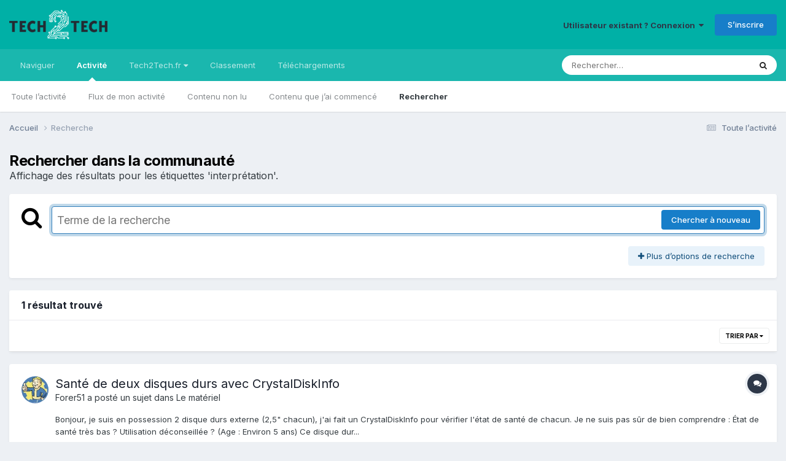

--- FILE ---
content_type: text/plain
request_url: https://www.google-analytics.com/j/collect?v=1&_v=j102&a=1105912008&t=pageview&_s=1&dl=https%3A%2F%2Fforum.tech2tech.fr%2Fsearch%2F%3Ftags%3Dinterpr%25C3%25A9tation%26updated_after%3Dany%26sortby%3Drelevancy&ul=en-us%40posix&dt=Affichage%20des%20r%C3%A9sultats%20pour%20les%20%C3%A9tiquettes%20%27interpr%C3%A9tation%27.%20-%20Le%20Forum%20des%20professionnels%20de%20l%27informatique&sr=1280x720&vp=1280x720&_u=IEBAAEABAAAAACAAI~&jid=413954227&gjid=444078470&cid=762023134.1769339129&tid=UA-34543340-1&_gid=148485221.1769339129&_r=1&_slc=1&z=150864187
body_size: -451
content:
2,cG-2539BFS1WY